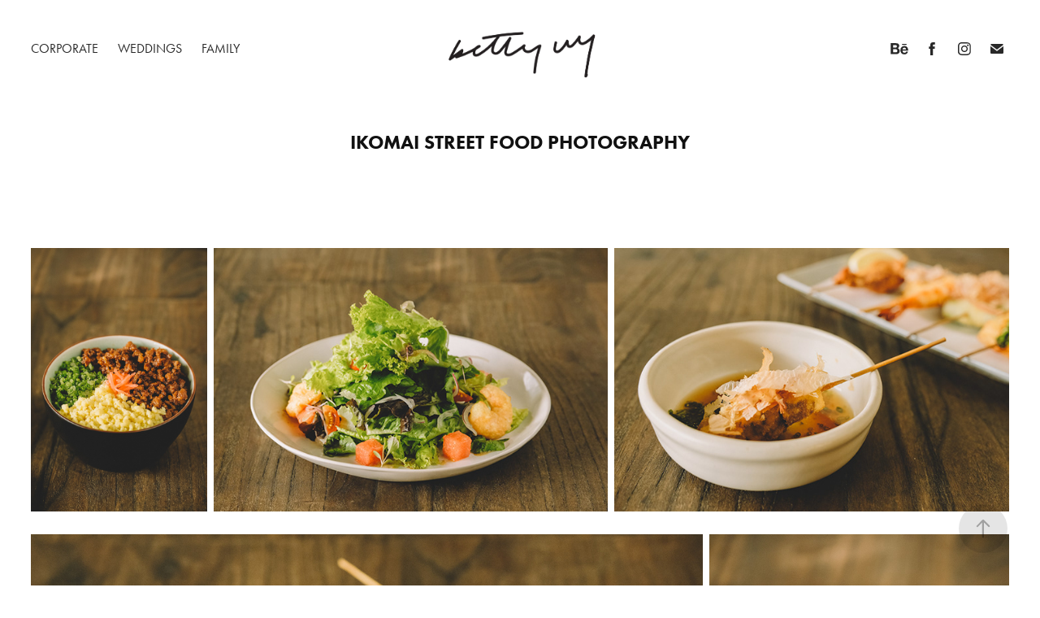

--- FILE ---
content_type: text/html; charset=utf-8
request_url: https://bettyuy.com/ikomai-street-food-photography
body_size: 6524
content:
<!DOCTYPE HTML>
<html lang="en-US">
<head>
  <meta charset="UTF-8" />
  <meta name="viewport" content="width=device-width, initial-scale=1" />
      <meta name="keywords"  content="Betty Uy,Betty Uy Lifestyle,Product Photographer,Fashion Photographer,Food photographer,Events photographer,lifestyle photographer,Studio Air Mammoth,Creative Studio,Wedding Photographer,baby photographer,food photographer,studio photographer,chinese photographer,mandarin speaking photographer,hokkien speaking photographer,tinghun photographer,event photographer,corporate photographer,product photographer,manila photographer,asics philippines,uniqlo philippines,plains and prints" />
      <meta name="description"  content="Lifestyle Photography" />
      <meta name="twitter:card"  content="summary_large_image" />
      <meta name="twitter:site"  content="@AdobePortfolio" />
      <meta  property="og:title" content="Betty Uy - Ikomai Street Food Photography" />
      <meta  property="og:description" content="Lifestyle Photography" />
      <meta  property="og:image" content="https://cdn.myportfolio.com/e77334b7-799e-4a02-acf5-41fcf889c059/e4a2ff00-9a69-4606-84e5-bc580983cd6d_rw_600.jpg?h=cbd47562e6a3587fa1cb0c98452eebbb" />
      <link rel="icon" href="[data-uri]"  />
      <link rel="stylesheet" href="/dist/css/main.css" type="text/css" />
      <link rel="stylesheet" href="https://cdn.myportfolio.com/e77334b7-799e-4a02-acf5-41fcf889c059/019c73b9c451b53e68d666698f05874c1768477098.css?h=b2994505677120addb606934ddbfe910" type="text/css" />
    <link rel="canonical" href="https://bettyuy.com/ikomai-street-food-photography" />
      <title>Betty Uy - Ikomai Street Food Photography</title>
    <script type="text/javascript" src="//use.typekit.net/ik/-y2QY_ekv6OsVgWG6WSq9Ao4Cgy1xdJbJvPWkIHzLN9fe8GJGLGmIKvDFQqawQFLwQSX5e9DjQJtjDjuFAIUZesK5QMkZRJkF28K5e9uwDFqZAIoFAFyFsGMJ6scieonH6qJyB9bMg6IJMI7fbKgmsMMeMS6MZMgo7KDzbj.js?cb=8dae7d4d979f383d5ca1dd118e49b6878a07c580" async onload="
    try {
      window.Typekit.load();
    } catch (e) {
      console.warn('Typekit not loaded.');
    }
    "></script>
</head>
  <body class="transition-enabled">  <div class='page-background-video page-background-video-with-panel'>
  </div>
  <div class="js-responsive-nav">
    <div class="responsive-nav has-social">
      <div class="close-responsive-click-area js-close-responsive-nav">
        <div class="close-responsive-button"></div>
      </div>
          <nav class="nav-container" data-hover-hint="nav" data-hover-hint-placement="bottom-start">
                <div class="gallery-title"><a href="/corporate" >Corporate</a></div>
                <div class="gallery-title"><a href="/weddings" >Weddings</a></div>
      <div class="link-title">
        <a href="https://www.yourelephantstories.com/" target="_blank">Family</a>
      </div>
          </nav>
        <div class="social pf-nav-social" data-context="theme.nav" data-hover-hint="navSocialIcons" data-hover-hint-placement="bottom-start">
          <ul>
                  <li>
                    <a href="https://www.behance.net/thisisbetty" target="_blank">
                      <svg id="Layer_1" data-name="Layer 1" xmlns="http://www.w3.org/2000/svg" viewBox="0 0 30 24" class="icon"><path id="path-1" d="M18.83,14.38a2.78,2.78,0,0,0,.65,1.9,2.31,2.31,0,0,0,1.7.59,2.31,2.31,0,0,0,1.38-.41,1.79,1.79,0,0,0,.71-0.87h2.31a4.48,4.48,0,0,1-1.71,2.53,5,5,0,0,1-2.78.76,5.53,5.53,0,0,1-2-.37,4.34,4.34,0,0,1-1.55-1,4.77,4.77,0,0,1-1-1.63,6.29,6.29,0,0,1,0-4.13,4.83,4.83,0,0,1,1-1.64A4.64,4.64,0,0,1,19.09,9a4.86,4.86,0,0,1,2-.4A4.5,4.5,0,0,1,23.21,9a4.36,4.36,0,0,1,1.5,1.3,5.39,5.39,0,0,1,.84,1.86,7,7,0,0,1,.18,2.18h-6.9Zm3.67-3.24A1.94,1.94,0,0,0,21,10.6a2.26,2.26,0,0,0-1,.22,2,2,0,0,0-.66.54,1.94,1.94,0,0,0-.35.69,3.47,3.47,0,0,0-.12.65h4.29A2.75,2.75,0,0,0,22.5,11.14ZM18.29,6h5.36V7.35H18.29V6ZM13.89,17.7a4.4,4.4,0,0,1-1.51.7,6.44,6.44,0,0,1-1.73.22H4.24V5.12h6.24a7.7,7.7,0,0,1,1.73.17,3.67,3.67,0,0,1,1.33.56,2.6,2.6,0,0,1,.86,1,3.74,3.74,0,0,1,.3,1.58,3,3,0,0,1-.46,1.7,3.33,3.33,0,0,1-1.35,1.12,3.19,3.19,0,0,1,1.82,1.26,3.79,3.79,0,0,1,.59,2.17,3.79,3.79,0,0,1-.39,1.77A3.24,3.24,0,0,1,13.89,17.7ZM11.72,8.19a1.25,1.25,0,0,0-.45-0.47,1.88,1.88,0,0,0-.64-0.24,5.5,5.5,0,0,0-.76-0.05H7.16v3.16h3a2,2,0,0,0,1.28-.38A1.43,1.43,0,0,0,11.89,9,1.73,1.73,0,0,0,11.72,8.19ZM11.84,13a2.39,2.39,0,0,0-1.52-.45H7.16v3.73h3.11a3.61,3.61,0,0,0,.82-0.09A2,2,0,0,0,11.77,16a1.39,1.39,0,0,0,.47-0.54,1.85,1.85,0,0,0,.17-0.88A1.77,1.77,0,0,0,11.84,13Z"/></svg>
                    </a>
                  </li>
                  <li>
                    <a href="https://www.facebook.com/studioairmammoth/" target="_blank">
                      <svg xmlns="http://www.w3.org/2000/svg" xmlns:xlink="http://www.w3.org/1999/xlink" version="1.1" x="0px" y="0px" viewBox="0 0 30 24" xml:space="preserve" class="icon"><path d="M16.21 20h-3.26v-8h-1.63V9.24h1.63V7.59c0-2.25 0.92-3.59 3.53-3.59h2.17v2.76H17.3 c-1.02 0-1.08 0.39-1.08 1.11l0 1.38h2.46L18.38 12h-2.17V20z"/></svg>
                    </a>
                  </li>
                  <li>
                    <a href="https://www.instagram.com/studioairmammoth/" target="_blank">
                      <svg version="1.1" id="Layer_1" xmlns="http://www.w3.org/2000/svg" xmlns:xlink="http://www.w3.org/1999/xlink" viewBox="0 0 30 24" style="enable-background:new 0 0 30 24;" xml:space="preserve" class="icon">
                      <g>
                        <path d="M15,5.4c2.1,0,2.4,0,3.2,0c0.8,0,1.2,0.2,1.5,0.3c0.4,0.1,0.6,0.3,0.9,0.6c0.3,0.3,0.5,0.5,0.6,0.9
                          c0.1,0.3,0.2,0.7,0.3,1.5c0,0.8,0,1.1,0,3.2s0,2.4,0,3.2c0,0.8-0.2,1.2-0.3,1.5c-0.1,0.4-0.3,0.6-0.6,0.9c-0.3,0.3-0.5,0.5-0.9,0.6
                          c-0.3,0.1-0.7,0.2-1.5,0.3c-0.8,0-1.1,0-3.2,0s-2.4,0-3.2,0c-0.8,0-1.2-0.2-1.5-0.3c-0.4-0.1-0.6-0.3-0.9-0.6
                          c-0.3-0.3-0.5-0.5-0.6-0.9c-0.1-0.3-0.2-0.7-0.3-1.5c0-0.8,0-1.1,0-3.2s0-2.4,0-3.2c0-0.8,0.2-1.2,0.3-1.5c0.1-0.4,0.3-0.6,0.6-0.9
                          c0.3-0.3,0.5-0.5,0.9-0.6c0.3-0.1,0.7-0.2,1.5-0.3C12.6,5.4,12.9,5.4,15,5.4 M15,4c-2.2,0-2.4,0-3.3,0c-0.9,0-1.4,0.2-1.9,0.4
                          c-0.5,0.2-1,0.5-1.4,0.9C7.9,5.8,7.6,6.2,7.4,6.8C7.2,7.3,7.1,7.9,7,8.7C7,9.6,7,9.8,7,12s0,2.4,0,3.3c0,0.9,0.2,1.4,0.4,1.9
                          c0.2,0.5,0.5,1,0.9,1.4c0.4,0.4,0.9,0.7,1.4,0.9c0.5,0.2,1.1,0.3,1.9,0.4c0.9,0,1.1,0,3.3,0s2.4,0,3.3,0c0.9,0,1.4-0.2,1.9-0.4
                          c0.5-0.2,1-0.5,1.4-0.9c0.4-0.4,0.7-0.9,0.9-1.4c0.2-0.5,0.3-1.1,0.4-1.9c0-0.9,0-1.1,0-3.3s0-2.4,0-3.3c0-0.9-0.2-1.4-0.4-1.9
                          c-0.2-0.5-0.5-1-0.9-1.4c-0.4-0.4-0.9-0.7-1.4-0.9c-0.5-0.2-1.1-0.3-1.9-0.4C17.4,4,17.2,4,15,4L15,4L15,4z"/>
                        <path d="M15,7.9c-2.3,0-4.1,1.8-4.1,4.1s1.8,4.1,4.1,4.1s4.1-1.8,4.1-4.1S17.3,7.9,15,7.9L15,7.9z M15,14.7c-1.5,0-2.7-1.2-2.7-2.7
                          c0-1.5,1.2-2.7,2.7-2.7s2.7,1.2,2.7,2.7C17.7,13.5,16.5,14.7,15,14.7L15,14.7z"/>
                        <path d="M20.2,7.7c0,0.5-0.4,1-1,1s-1-0.4-1-1s0.4-1,1-1S20.2,7.2,20.2,7.7L20.2,7.7z"/>
                      </g>
                      </svg>
                    </a>
                  </li>
                  <li>
                    <a href="mailto:bettyuyphoto@gmail.com">
                      <svg version="1.1" id="Layer_1" xmlns="http://www.w3.org/2000/svg" xmlns:xlink="http://www.w3.org/1999/xlink" x="0px" y="0px" viewBox="0 0 30 24" style="enable-background:new 0 0 30 24;" xml:space="preserve" class="icon">
                        <g>
                          <path d="M15,13L7.1,7.1c0-0.5,0.4-1,1-1h13.8c0.5,0,1,0.4,1,1L15,13z M15,14.8l7.9-5.9v8.1c0,0.5-0.4,1-1,1H8.1c-0.5,0-1-0.4-1-1 V8.8L15,14.8z"/>
                        </g>
                      </svg>
                    </a>
                  </li>
          </ul>
        </div>
    </div>
  </div>
    <header class="site-header js-site-header " data-context="theme.nav" data-hover-hint="nav" data-hover-hint-placement="top-start">
        <nav class="nav-container" data-hover-hint="nav" data-hover-hint-placement="bottom-start">
                <div class="gallery-title"><a href="/corporate" >Corporate</a></div>
                <div class="gallery-title"><a href="/weddings" >Weddings</a></div>
      <div class="link-title">
        <a href="https://www.yourelephantstories.com/" target="_blank">Family</a>
      </div>
        </nav>
        <div class="logo-wrap" data-context="theme.logo.header" data-hover-hint="logo" data-hover-hint-placement="bottom-start">
          <div class="logo e2e-site-logo-text logo-image  ">
    <a href="/home" class="image-normal image-link">
      <img src="https://cdn.myportfolio.com/e77334b7-799e-4a02-acf5-41fcf889c059/aec17cf2-0d26-4efd-808f-1213de34fa0d_rwc_13x0x1593x613x4096.png?h=0950621a3ecee499e7a8b9627ec20be5" alt="Betty Uy">
    </a>
          </div>
        </div>
        <div class="social pf-nav-social" data-context="theme.nav" data-hover-hint="navSocialIcons" data-hover-hint-placement="bottom-start">
          <ul>
                  <li>
                    <a href="https://www.behance.net/thisisbetty" target="_blank">
                      <svg id="Layer_1" data-name="Layer 1" xmlns="http://www.w3.org/2000/svg" viewBox="0 0 30 24" class="icon"><path id="path-1" d="M18.83,14.38a2.78,2.78,0,0,0,.65,1.9,2.31,2.31,0,0,0,1.7.59,2.31,2.31,0,0,0,1.38-.41,1.79,1.79,0,0,0,.71-0.87h2.31a4.48,4.48,0,0,1-1.71,2.53,5,5,0,0,1-2.78.76,5.53,5.53,0,0,1-2-.37,4.34,4.34,0,0,1-1.55-1,4.77,4.77,0,0,1-1-1.63,6.29,6.29,0,0,1,0-4.13,4.83,4.83,0,0,1,1-1.64A4.64,4.64,0,0,1,19.09,9a4.86,4.86,0,0,1,2-.4A4.5,4.5,0,0,1,23.21,9a4.36,4.36,0,0,1,1.5,1.3,5.39,5.39,0,0,1,.84,1.86,7,7,0,0,1,.18,2.18h-6.9Zm3.67-3.24A1.94,1.94,0,0,0,21,10.6a2.26,2.26,0,0,0-1,.22,2,2,0,0,0-.66.54,1.94,1.94,0,0,0-.35.69,3.47,3.47,0,0,0-.12.65h4.29A2.75,2.75,0,0,0,22.5,11.14ZM18.29,6h5.36V7.35H18.29V6ZM13.89,17.7a4.4,4.4,0,0,1-1.51.7,6.44,6.44,0,0,1-1.73.22H4.24V5.12h6.24a7.7,7.7,0,0,1,1.73.17,3.67,3.67,0,0,1,1.33.56,2.6,2.6,0,0,1,.86,1,3.74,3.74,0,0,1,.3,1.58,3,3,0,0,1-.46,1.7,3.33,3.33,0,0,1-1.35,1.12,3.19,3.19,0,0,1,1.82,1.26,3.79,3.79,0,0,1,.59,2.17,3.79,3.79,0,0,1-.39,1.77A3.24,3.24,0,0,1,13.89,17.7ZM11.72,8.19a1.25,1.25,0,0,0-.45-0.47,1.88,1.88,0,0,0-.64-0.24,5.5,5.5,0,0,0-.76-0.05H7.16v3.16h3a2,2,0,0,0,1.28-.38A1.43,1.43,0,0,0,11.89,9,1.73,1.73,0,0,0,11.72,8.19ZM11.84,13a2.39,2.39,0,0,0-1.52-.45H7.16v3.73h3.11a3.61,3.61,0,0,0,.82-0.09A2,2,0,0,0,11.77,16a1.39,1.39,0,0,0,.47-0.54,1.85,1.85,0,0,0,.17-0.88A1.77,1.77,0,0,0,11.84,13Z"/></svg>
                    </a>
                  </li>
                  <li>
                    <a href="https://www.facebook.com/studioairmammoth/" target="_blank">
                      <svg xmlns="http://www.w3.org/2000/svg" xmlns:xlink="http://www.w3.org/1999/xlink" version="1.1" x="0px" y="0px" viewBox="0 0 30 24" xml:space="preserve" class="icon"><path d="M16.21 20h-3.26v-8h-1.63V9.24h1.63V7.59c0-2.25 0.92-3.59 3.53-3.59h2.17v2.76H17.3 c-1.02 0-1.08 0.39-1.08 1.11l0 1.38h2.46L18.38 12h-2.17V20z"/></svg>
                    </a>
                  </li>
                  <li>
                    <a href="https://www.instagram.com/studioairmammoth/" target="_blank">
                      <svg version="1.1" id="Layer_1" xmlns="http://www.w3.org/2000/svg" xmlns:xlink="http://www.w3.org/1999/xlink" viewBox="0 0 30 24" style="enable-background:new 0 0 30 24;" xml:space="preserve" class="icon">
                      <g>
                        <path d="M15,5.4c2.1,0,2.4,0,3.2,0c0.8,0,1.2,0.2,1.5,0.3c0.4,0.1,0.6,0.3,0.9,0.6c0.3,0.3,0.5,0.5,0.6,0.9
                          c0.1,0.3,0.2,0.7,0.3,1.5c0,0.8,0,1.1,0,3.2s0,2.4,0,3.2c0,0.8-0.2,1.2-0.3,1.5c-0.1,0.4-0.3,0.6-0.6,0.9c-0.3,0.3-0.5,0.5-0.9,0.6
                          c-0.3,0.1-0.7,0.2-1.5,0.3c-0.8,0-1.1,0-3.2,0s-2.4,0-3.2,0c-0.8,0-1.2-0.2-1.5-0.3c-0.4-0.1-0.6-0.3-0.9-0.6
                          c-0.3-0.3-0.5-0.5-0.6-0.9c-0.1-0.3-0.2-0.7-0.3-1.5c0-0.8,0-1.1,0-3.2s0-2.4,0-3.2c0-0.8,0.2-1.2,0.3-1.5c0.1-0.4,0.3-0.6,0.6-0.9
                          c0.3-0.3,0.5-0.5,0.9-0.6c0.3-0.1,0.7-0.2,1.5-0.3C12.6,5.4,12.9,5.4,15,5.4 M15,4c-2.2,0-2.4,0-3.3,0c-0.9,0-1.4,0.2-1.9,0.4
                          c-0.5,0.2-1,0.5-1.4,0.9C7.9,5.8,7.6,6.2,7.4,6.8C7.2,7.3,7.1,7.9,7,8.7C7,9.6,7,9.8,7,12s0,2.4,0,3.3c0,0.9,0.2,1.4,0.4,1.9
                          c0.2,0.5,0.5,1,0.9,1.4c0.4,0.4,0.9,0.7,1.4,0.9c0.5,0.2,1.1,0.3,1.9,0.4c0.9,0,1.1,0,3.3,0s2.4,0,3.3,0c0.9,0,1.4-0.2,1.9-0.4
                          c0.5-0.2,1-0.5,1.4-0.9c0.4-0.4,0.7-0.9,0.9-1.4c0.2-0.5,0.3-1.1,0.4-1.9c0-0.9,0-1.1,0-3.3s0-2.4,0-3.3c0-0.9-0.2-1.4-0.4-1.9
                          c-0.2-0.5-0.5-1-0.9-1.4c-0.4-0.4-0.9-0.7-1.4-0.9c-0.5-0.2-1.1-0.3-1.9-0.4C17.4,4,17.2,4,15,4L15,4L15,4z"/>
                        <path d="M15,7.9c-2.3,0-4.1,1.8-4.1,4.1s1.8,4.1,4.1,4.1s4.1-1.8,4.1-4.1S17.3,7.9,15,7.9L15,7.9z M15,14.7c-1.5,0-2.7-1.2-2.7-2.7
                          c0-1.5,1.2-2.7,2.7-2.7s2.7,1.2,2.7,2.7C17.7,13.5,16.5,14.7,15,14.7L15,14.7z"/>
                        <path d="M20.2,7.7c0,0.5-0.4,1-1,1s-1-0.4-1-1s0.4-1,1-1S20.2,7.2,20.2,7.7L20.2,7.7z"/>
                      </g>
                      </svg>
                    </a>
                  </li>
                  <li>
                    <a href="mailto:bettyuyphoto@gmail.com">
                      <svg version="1.1" id="Layer_1" xmlns="http://www.w3.org/2000/svg" xmlns:xlink="http://www.w3.org/1999/xlink" x="0px" y="0px" viewBox="0 0 30 24" style="enable-background:new 0 0 30 24;" xml:space="preserve" class="icon">
                        <g>
                          <path d="M15,13L7.1,7.1c0-0.5,0.4-1,1-1h13.8c0.5,0,1,0.4,1,1L15,13z M15,14.8l7.9-5.9v8.1c0,0.5-0.4,1-1,1H8.1c-0.5,0-1-0.4-1-1 V8.8L15,14.8z"/>
                        </g>
                      </svg>
                    </a>
                  </li>
          </ul>
        </div>
        <div class="hamburger-click-area js-hamburger">
          <div class="hamburger">
            <i></i>
            <i></i>
            <i></i>
          </div>
        </div>
    </header>
    <div class="header-placeholder"></div>
  <div class="site-wrap cfix js-site-wrap">
    <div class="site-container">
      <div class="site-content e2e-site-content">
        <main>
  <div class="page-container" data-context="page.page.container" data-hover-hint="pageContainer">
    <section class="page standard-modules">
        <header class="page-header content" data-context="pages" data-identity="id:p6502c2a301c0895ad6c93f29c4fc1d000c0a66cada17d5aef47b4" data-hover-hint="pageHeader" data-hover-hint-id="p6502c2a301c0895ad6c93f29c4fc1d000c0a66cada17d5aef47b4">
            <h1 class="title preserve-whitespace e2e-site-logo-text">Ikomai Street Food Photography</h1>
            <p class="description"></p>
        </header>
      <div class="page-content js-page-content" data-context="pages" data-identity="id:p6502c2a301c0895ad6c93f29c4fc1d000c0a66cada17d5aef47b4">
        <div id="project-canvas" class="js-project-modules modules content">
          <div id="project-modules">
              
              
              
              
              
              
              
              <div class="project-module module media_collection project-module-media_collection" data-id="m6502c2a2c33f692df8e0946319f9ae3623dcbb36846b99cd1a18a"  style="padding-top: px;
padding-bottom: px;
">
  <div class="grid--main js-grid-main" data-grid-max-images="
  ">
    <div class="grid__item-container js-grid-item-container" data-flex-grow="173.66037735849" style="width:173.66037735849px; flex-grow:173.66037735849;" data-width="1920" data-height="2874">
      <script type="text/html" class="js-lightbox-slide-content">
        <div class="grid__image-wrapper">
          <img src="https://cdn.myportfolio.com/e77334b7-799e-4a02-acf5-41fcf889c059/e4a2ff00-9a69-4606-84e5-bc580983cd6d_rw_1920.jpg?h=d572da91c371cc1a093a4544067ed063" srcset="https://cdn.myportfolio.com/e77334b7-799e-4a02-acf5-41fcf889c059/e4a2ff00-9a69-4606-84e5-bc580983cd6d_rw_600.jpg?h=cbd47562e6a3587fa1cb0c98452eebbb 600w,https://cdn.myportfolio.com/e77334b7-799e-4a02-acf5-41fcf889c059/e4a2ff00-9a69-4606-84e5-bc580983cd6d_rw_1200.jpg?h=9c11b307359b6833d53c30f74d062c59 1200w,https://cdn.myportfolio.com/e77334b7-799e-4a02-acf5-41fcf889c059/e4a2ff00-9a69-4606-84e5-bc580983cd6d_rw_1920.jpg?h=d572da91c371cc1a093a4544067ed063 1920w,"  sizes="(max-width: 1920px) 100vw, 1920px">
        <div>
      </script>
      <img
        class="grid__item-image js-grid__item-image grid__item-image-lazy js-lazy"
        src="[data-uri]"
        
        data-src="https://cdn.myportfolio.com/e77334b7-799e-4a02-acf5-41fcf889c059/e4a2ff00-9a69-4606-84e5-bc580983cd6d_rw_1920.jpg?h=d572da91c371cc1a093a4544067ed063"
        data-srcset="https://cdn.myportfolio.com/e77334b7-799e-4a02-acf5-41fcf889c059/e4a2ff00-9a69-4606-84e5-bc580983cd6d_rw_600.jpg?h=cbd47562e6a3587fa1cb0c98452eebbb 600w,https://cdn.myportfolio.com/e77334b7-799e-4a02-acf5-41fcf889c059/e4a2ff00-9a69-4606-84e5-bc580983cd6d_rw_1200.jpg?h=9c11b307359b6833d53c30f74d062c59 1200w,https://cdn.myportfolio.com/e77334b7-799e-4a02-acf5-41fcf889c059/e4a2ff00-9a69-4606-84e5-bc580983cd6d_rw_1920.jpg?h=d572da91c371cc1a093a4544067ed063 1920w,"
      >
      <span class="grid__item-filler" style="padding-bottom:149.71751412429%;"></span>
    </div>
    <div class="grid__item-container js-grid-item-container" data-flex-grow="389.26553672316" style="width:389.26553672316px; flex-grow:389.26553672316;" data-width="3840" data-height="2564">
      <script type="text/html" class="js-lightbox-slide-content">
        <div class="grid__image-wrapper">
          <img src="https://cdn.myportfolio.com/e77334b7-799e-4a02-acf5-41fcf889c059/c1e445b2-e8f7-4a0e-bc8f-4bcb77410441_rw_3840.jpg?h=2fb946d647ff22a086e301862884f96f" srcset="https://cdn.myportfolio.com/e77334b7-799e-4a02-acf5-41fcf889c059/c1e445b2-e8f7-4a0e-bc8f-4bcb77410441_rw_600.jpg?h=f2a1de054be1cc1ec4cb00ba5ba2f207 600w,https://cdn.myportfolio.com/e77334b7-799e-4a02-acf5-41fcf889c059/c1e445b2-e8f7-4a0e-bc8f-4bcb77410441_rw_1200.jpg?h=d07c90a566559777f0fb8a70a4db9d3b 1200w,https://cdn.myportfolio.com/e77334b7-799e-4a02-acf5-41fcf889c059/c1e445b2-e8f7-4a0e-bc8f-4bcb77410441_rw_1920.jpg?h=5cfffeb66a3437489742d0e758986adb 1920w,https://cdn.myportfolio.com/e77334b7-799e-4a02-acf5-41fcf889c059/c1e445b2-e8f7-4a0e-bc8f-4bcb77410441_rw_3840.jpg?h=2fb946d647ff22a086e301862884f96f 3840w,"  sizes="(max-width: 3840px) 100vw, 3840px">
        <div>
      </script>
      <img
        class="grid__item-image js-grid__item-image grid__item-image-lazy js-lazy"
        src="[data-uri]"
        
        data-src="https://cdn.myportfolio.com/e77334b7-799e-4a02-acf5-41fcf889c059/c1e445b2-e8f7-4a0e-bc8f-4bcb77410441_rw_3840.jpg?h=2fb946d647ff22a086e301862884f96f"
        data-srcset="https://cdn.myportfolio.com/e77334b7-799e-4a02-acf5-41fcf889c059/c1e445b2-e8f7-4a0e-bc8f-4bcb77410441_rw_600.jpg?h=f2a1de054be1cc1ec4cb00ba5ba2f207 600w,https://cdn.myportfolio.com/e77334b7-799e-4a02-acf5-41fcf889c059/c1e445b2-e8f7-4a0e-bc8f-4bcb77410441_rw_1200.jpg?h=d07c90a566559777f0fb8a70a4db9d3b 1200w,https://cdn.myportfolio.com/e77334b7-799e-4a02-acf5-41fcf889c059/c1e445b2-e8f7-4a0e-bc8f-4bcb77410441_rw_1920.jpg?h=5cfffeb66a3437489742d0e758986adb 1920w,https://cdn.myportfolio.com/e77334b7-799e-4a02-acf5-41fcf889c059/c1e445b2-e8f7-4a0e-bc8f-4bcb77410441_rw_3840.jpg?h=2fb946d647ff22a086e301862884f96f 3840w,"
      >
      <span class="grid__item-filler" style="padding-bottom:66.792452830189%;"></span>
    </div>
    <div class="grid__item-container js-grid-item-container" data-flex-grow="389.26553672316" style="width:389.26553672316px; flex-grow:389.26553672316;" data-width="3840" data-height="2564">
      <script type="text/html" class="js-lightbox-slide-content">
        <div class="grid__image-wrapper">
          <img src="https://cdn.myportfolio.com/e77334b7-799e-4a02-acf5-41fcf889c059/6a544afb-61d5-4e5e-a41e-5d2d53be554f_rw_3840.jpg?h=bb23081c2b94198bd6d2dd3dda2bf853" srcset="https://cdn.myportfolio.com/e77334b7-799e-4a02-acf5-41fcf889c059/6a544afb-61d5-4e5e-a41e-5d2d53be554f_rw_600.jpg?h=eaeff514ba64df9d46ae57ef3bfa9835 600w,https://cdn.myportfolio.com/e77334b7-799e-4a02-acf5-41fcf889c059/6a544afb-61d5-4e5e-a41e-5d2d53be554f_rw_1200.jpg?h=6b48b78c1073b685b3e029774e9d284d 1200w,https://cdn.myportfolio.com/e77334b7-799e-4a02-acf5-41fcf889c059/6a544afb-61d5-4e5e-a41e-5d2d53be554f_rw_1920.jpg?h=ca9336e6dc0e7b26316d72afc276905d 1920w,https://cdn.myportfolio.com/e77334b7-799e-4a02-acf5-41fcf889c059/6a544afb-61d5-4e5e-a41e-5d2d53be554f_rw_3840.jpg?h=bb23081c2b94198bd6d2dd3dda2bf853 3840w,"  sizes="(max-width: 3840px) 100vw, 3840px">
        <div>
      </script>
      <img
        class="grid__item-image js-grid__item-image grid__item-image-lazy js-lazy"
        src="[data-uri]"
        
        data-src="https://cdn.myportfolio.com/e77334b7-799e-4a02-acf5-41fcf889c059/6a544afb-61d5-4e5e-a41e-5d2d53be554f_rw_3840.jpg?h=bb23081c2b94198bd6d2dd3dda2bf853"
        data-srcset="https://cdn.myportfolio.com/e77334b7-799e-4a02-acf5-41fcf889c059/6a544afb-61d5-4e5e-a41e-5d2d53be554f_rw_600.jpg?h=eaeff514ba64df9d46ae57ef3bfa9835 600w,https://cdn.myportfolio.com/e77334b7-799e-4a02-acf5-41fcf889c059/6a544afb-61d5-4e5e-a41e-5d2d53be554f_rw_1200.jpg?h=6b48b78c1073b685b3e029774e9d284d 1200w,https://cdn.myportfolio.com/e77334b7-799e-4a02-acf5-41fcf889c059/6a544afb-61d5-4e5e-a41e-5d2d53be554f_rw_1920.jpg?h=ca9336e6dc0e7b26316d72afc276905d 1920w,https://cdn.myportfolio.com/e77334b7-799e-4a02-acf5-41fcf889c059/6a544afb-61d5-4e5e-a41e-5d2d53be554f_rw_3840.jpg?h=bb23081c2b94198bd6d2dd3dda2bf853 3840w,"
      >
      <span class="grid__item-filler" style="padding-bottom:66.792452830189%;"></span>
    </div>
    <div class="js-grid-spacer"></div>
  </div>
</div>

              
              
              
              
              
              
              
              
              
              <div class="project-module module media_collection project-module-media_collection" data-id="m6502c2a2d294c384b8eadd67c6fd4457a61400c5ab04437020dda"  style="padding-top: px;
padding-bottom: px;
">
  <div class="grid--main js-grid-main" data-grid-max-images="
  ">
    <div class="grid__item-container js-grid-item-container" data-flex-grow="389.26553672316" style="width:389.26553672316px; flex-grow:389.26553672316;" data-width="3840" data-height="2564">
      <script type="text/html" class="js-lightbox-slide-content">
        <div class="grid__image-wrapper">
          <img src="https://cdn.myportfolio.com/e77334b7-799e-4a02-acf5-41fcf889c059/6e499a0a-9458-47a9-aac1-3e64b242626c_rw_3840.jpg?h=843edc4ec4270aa27a0d70c7c899062f" srcset="https://cdn.myportfolio.com/e77334b7-799e-4a02-acf5-41fcf889c059/6e499a0a-9458-47a9-aac1-3e64b242626c_rw_600.jpg?h=5e3ad4ce98077c5142f6873d95ba678f 600w,https://cdn.myportfolio.com/e77334b7-799e-4a02-acf5-41fcf889c059/6e499a0a-9458-47a9-aac1-3e64b242626c_rw_1200.jpg?h=5e3f8b24c0299c19748d44dd7c39073f 1200w,https://cdn.myportfolio.com/e77334b7-799e-4a02-acf5-41fcf889c059/6e499a0a-9458-47a9-aac1-3e64b242626c_rw_1920.jpg?h=a8dfa122e21629f8c9cb68c3a389c29b 1920w,https://cdn.myportfolio.com/e77334b7-799e-4a02-acf5-41fcf889c059/6e499a0a-9458-47a9-aac1-3e64b242626c_rw_3840.jpg?h=843edc4ec4270aa27a0d70c7c899062f 3840w,"  sizes="(max-width: 3840px) 100vw, 3840px">
        <div>
      </script>
      <img
        class="grid__item-image js-grid__item-image grid__item-image-lazy js-lazy"
        src="[data-uri]"
        
        data-src="https://cdn.myportfolio.com/e77334b7-799e-4a02-acf5-41fcf889c059/6e499a0a-9458-47a9-aac1-3e64b242626c_rw_3840.jpg?h=843edc4ec4270aa27a0d70c7c899062f"
        data-srcset="https://cdn.myportfolio.com/e77334b7-799e-4a02-acf5-41fcf889c059/6e499a0a-9458-47a9-aac1-3e64b242626c_rw_600.jpg?h=5e3ad4ce98077c5142f6873d95ba678f 600w,https://cdn.myportfolio.com/e77334b7-799e-4a02-acf5-41fcf889c059/6e499a0a-9458-47a9-aac1-3e64b242626c_rw_1200.jpg?h=5e3f8b24c0299c19748d44dd7c39073f 1200w,https://cdn.myportfolio.com/e77334b7-799e-4a02-acf5-41fcf889c059/6e499a0a-9458-47a9-aac1-3e64b242626c_rw_1920.jpg?h=a8dfa122e21629f8c9cb68c3a389c29b 1920w,https://cdn.myportfolio.com/e77334b7-799e-4a02-acf5-41fcf889c059/6e499a0a-9458-47a9-aac1-3e64b242626c_rw_3840.jpg?h=843edc4ec4270aa27a0d70c7c899062f 3840w,"
      >
      <span class="grid__item-filler" style="padding-bottom:66.792452830189%;"></span>
    </div>
    <div class="grid__item-container js-grid-item-container" data-flex-grow="173.66037735849" style="width:173.66037735849px; flex-grow:173.66037735849;" data-width="1920" data-height="2874">
      <script type="text/html" class="js-lightbox-slide-content">
        <div class="grid__image-wrapper">
          <img src="https://cdn.myportfolio.com/e77334b7-799e-4a02-acf5-41fcf889c059/be0e8385-62d2-4611-b476-c36c66a7afed_rw_1920.jpg?h=a692656f5a5b0e6de0f6019e0dcd7ac9" srcset="https://cdn.myportfolio.com/e77334b7-799e-4a02-acf5-41fcf889c059/be0e8385-62d2-4611-b476-c36c66a7afed_rw_600.jpg?h=786789f99e5327f934b759efa266eaf4 600w,https://cdn.myportfolio.com/e77334b7-799e-4a02-acf5-41fcf889c059/be0e8385-62d2-4611-b476-c36c66a7afed_rw_1200.jpg?h=6681166c1dd16d4cd98bbf1b198538c6 1200w,https://cdn.myportfolio.com/e77334b7-799e-4a02-acf5-41fcf889c059/be0e8385-62d2-4611-b476-c36c66a7afed_rw_1920.jpg?h=a692656f5a5b0e6de0f6019e0dcd7ac9 1920w,"  sizes="(max-width: 1920px) 100vw, 1920px">
        <div>
      </script>
      <img
        class="grid__item-image js-grid__item-image grid__item-image-lazy js-lazy"
        src="[data-uri]"
        
        data-src="https://cdn.myportfolio.com/e77334b7-799e-4a02-acf5-41fcf889c059/be0e8385-62d2-4611-b476-c36c66a7afed_rw_1920.jpg?h=a692656f5a5b0e6de0f6019e0dcd7ac9"
        data-srcset="https://cdn.myportfolio.com/e77334b7-799e-4a02-acf5-41fcf889c059/be0e8385-62d2-4611-b476-c36c66a7afed_rw_600.jpg?h=786789f99e5327f934b759efa266eaf4 600w,https://cdn.myportfolio.com/e77334b7-799e-4a02-acf5-41fcf889c059/be0e8385-62d2-4611-b476-c36c66a7afed_rw_1200.jpg?h=6681166c1dd16d4cd98bbf1b198538c6 1200w,https://cdn.myportfolio.com/e77334b7-799e-4a02-acf5-41fcf889c059/be0e8385-62d2-4611-b476-c36c66a7afed_rw_1920.jpg?h=a692656f5a5b0e6de0f6019e0dcd7ac9 1920w,"
      >
      <span class="grid__item-filler" style="padding-bottom:149.71751412429%;"></span>
    </div>
    <div class="js-grid-spacer"></div>
  </div>
</div>

              
              
              
              
              
              
              
              
              
              <div class="project-module module media_collection project-module-media_collection" data-id="m6502c2a2dc8b7767987c82d8707b9e6ac60668fb1424dd0b20b3d"  style="padding-top: px;
padding-bottom: px;
">
  <div class="grid--main js-grid-main" data-grid-max-images="
  ">
    <div class="grid__item-container js-grid-item-container" data-flex-grow="173.66037735849" style="width:173.66037735849px; flex-grow:173.66037735849;" data-width="1920" data-height="2874">
      <script type="text/html" class="js-lightbox-slide-content">
        <div class="grid__image-wrapper">
          <img src="https://cdn.myportfolio.com/e77334b7-799e-4a02-acf5-41fcf889c059/80b17e3d-bb41-4455-92f1-618d10b6b71b_rw_1920.jpg?h=8f96c29b5f52935b04a5d944326e1cb5" srcset="https://cdn.myportfolio.com/e77334b7-799e-4a02-acf5-41fcf889c059/80b17e3d-bb41-4455-92f1-618d10b6b71b_rw_600.jpg?h=df7e7638542b49925e9a72f4aab1da2b 600w,https://cdn.myportfolio.com/e77334b7-799e-4a02-acf5-41fcf889c059/80b17e3d-bb41-4455-92f1-618d10b6b71b_rw_1200.jpg?h=2e4f6b7022aec1653b42dd6d26375a9c 1200w,https://cdn.myportfolio.com/e77334b7-799e-4a02-acf5-41fcf889c059/80b17e3d-bb41-4455-92f1-618d10b6b71b_rw_1920.jpg?h=8f96c29b5f52935b04a5d944326e1cb5 1920w,"  sizes="(max-width: 1920px) 100vw, 1920px">
        <div>
      </script>
      <img
        class="grid__item-image js-grid__item-image grid__item-image-lazy js-lazy"
        src="[data-uri]"
        
        data-src="https://cdn.myportfolio.com/e77334b7-799e-4a02-acf5-41fcf889c059/80b17e3d-bb41-4455-92f1-618d10b6b71b_rw_1920.jpg?h=8f96c29b5f52935b04a5d944326e1cb5"
        data-srcset="https://cdn.myportfolio.com/e77334b7-799e-4a02-acf5-41fcf889c059/80b17e3d-bb41-4455-92f1-618d10b6b71b_rw_600.jpg?h=df7e7638542b49925e9a72f4aab1da2b 600w,https://cdn.myportfolio.com/e77334b7-799e-4a02-acf5-41fcf889c059/80b17e3d-bb41-4455-92f1-618d10b6b71b_rw_1200.jpg?h=2e4f6b7022aec1653b42dd6d26375a9c 1200w,https://cdn.myportfolio.com/e77334b7-799e-4a02-acf5-41fcf889c059/80b17e3d-bb41-4455-92f1-618d10b6b71b_rw_1920.jpg?h=8f96c29b5f52935b04a5d944326e1cb5 1920w,"
      >
      <span class="grid__item-filler" style="padding-bottom:149.71751412429%;"></span>
    </div>
    <div class="grid__item-container js-grid-item-container" data-flex-grow="389.26553672316" style="width:389.26553672316px; flex-grow:389.26553672316;" data-width="3840" data-height="2564">
      <script type="text/html" class="js-lightbox-slide-content">
        <div class="grid__image-wrapper">
          <img src="https://cdn.myportfolio.com/e77334b7-799e-4a02-acf5-41fcf889c059/27005ffc-4502-438f-bced-4ef310068cdd_rw_3840.jpg?h=9f23e704678994af28fefb96239f9043" srcset="https://cdn.myportfolio.com/e77334b7-799e-4a02-acf5-41fcf889c059/27005ffc-4502-438f-bced-4ef310068cdd_rw_600.jpg?h=333a6c94d74de809186539e97ceea2c5 600w,https://cdn.myportfolio.com/e77334b7-799e-4a02-acf5-41fcf889c059/27005ffc-4502-438f-bced-4ef310068cdd_rw_1200.jpg?h=6f83d7549b76bf118aa46d1d24837b28 1200w,https://cdn.myportfolio.com/e77334b7-799e-4a02-acf5-41fcf889c059/27005ffc-4502-438f-bced-4ef310068cdd_rw_1920.jpg?h=7d261f150b47aae51a1c94e24b30b902 1920w,https://cdn.myportfolio.com/e77334b7-799e-4a02-acf5-41fcf889c059/27005ffc-4502-438f-bced-4ef310068cdd_rw_3840.jpg?h=9f23e704678994af28fefb96239f9043 3840w,"  sizes="(max-width: 3840px) 100vw, 3840px">
        <div>
      </script>
      <img
        class="grid__item-image js-grid__item-image grid__item-image-lazy js-lazy"
        src="[data-uri]"
        
        data-src="https://cdn.myportfolio.com/e77334b7-799e-4a02-acf5-41fcf889c059/27005ffc-4502-438f-bced-4ef310068cdd_rw_3840.jpg?h=9f23e704678994af28fefb96239f9043"
        data-srcset="https://cdn.myportfolio.com/e77334b7-799e-4a02-acf5-41fcf889c059/27005ffc-4502-438f-bced-4ef310068cdd_rw_600.jpg?h=333a6c94d74de809186539e97ceea2c5 600w,https://cdn.myportfolio.com/e77334b7-799e-4a02-acf5-41fcf889c059/27005ffc-4502-438f-bced-4ef310068cdd_rw_1200.jpg?h=6f83d7549b76bf118aa46d1d24837b28 1200w,https://cdn.myportfolio.com/e77334b7-799e-4a02-acf5-41fcf889c059/27005ffc-4502-438f-bced-4ef310068cdd_rw_1920.jpg?h=7d261f150b47aae51a1c94e24b30b902 1920w,https://cdn.myportfolio.com/e77334b7-799e-4a02-acf5-41fcf889c059/27005ffc-4502-438f-bced-4ef310068cdd_rw_3840.jpg?h=9f23e704678994af28fefb96239f9043 3840w,"
      >
      <span class="grid__item-filler" style="padding-bottom:66.792452830189%;"></span>
    </div>
    <div class="js-grid-spacer"></div>
  </div>
</div>

              
              
              
              
              
              
              
              
              
              <div class="project-module module media_collection project-module-media_collection" data-id="m6502c2a2e69629203ea53b1d1afe078dcc97f3aacb1c079e1ca80"  style="padding-top: px;
padding-bottom: px;
">
  <div class="grid--main js-grid-main" data-grid-max-images="
  ">
    <div class="grid__item-container js-grid-item-container" data-flex-grow="389.26494345719" style="width:389.26494345719px; flex-grow:389.26494345719;" data-width="1920" data-height="1282">
      <script type="text/html" class="js-lightbox-slide-content">
        <div class="grid__image-wrapper">
          <img src="https://cdn.myportfolio.com/e77334b7-799e-4a02-acf5-41fcf889c059/f7b23c84-3849-46c6-b96b-90dd1568431f_rw_1920.jpg?h=7023860597c1d5076f2ffba38cc268ee" srcset="https://cdn.myportfolio.com/e77334b7-799e-4a02-acf5-41fcf889c059/f7b23c84-3849-46c6-b96b-90dd1568431f_rw_600.jpg?h=75161573c178dded964ef408a0ad77be 600w,https://cdn.myportfolio.com/e77334b7-799e-4a02-acf5-41fcf889c059/f7b23c84-3849-46c6-b96b-90dd1568431f_rw_1200.jpg?h=8d6f010a7702ab9fc1ea7371405fbd21 1200w,https://cdn.myportfolio.com/e77334b7-799e-4a02-acf5-41fcf889c059/f7b23c84-3849-46c6-b96b-90dd1568431f_rw_1920.jpg?h=7023860597c1d5076f2ffba38cc268ee 1920w,"  sizes="(max-width: 1920px) 100vw, 1920px">
        <div>
      </script>
      <img
        class="grid__item-image js-grid__item-image grid__item-image-lazy js-lazy"
        src="[data-uri]"
        
        data-src="https://cdn.myportfolio.com/e77334b7-799e-4a02-acf5-41fcf889c059/f7b23c84-3849-46c6-b96b-90dd1568431f_rw_1920.jpg?h=7023860597c1d5076f2ffba38cc268ee"
        data-srcset="https://cdn.myportfolio.com/e77334b7-799e-4a02-acf5-41fcf889c059/f7b23c84-3849-46c6-b96b-90dd1568431f_rw_600.jpg?h=75161573c178dded964ef408a0ad77be 600w,https://cdn.myportfolio.com/e77334b7-799e-4a02-acf5-41fcf889c059/f7b23c84-3849-46c6-b96b-90dd1568431f_rw_1200.jpg?h=8d6f010a7702ab9fc1ea7371405fbd21 1200w,https://cdn.myportfolio.com/e77334b7-799e-4a02-acf5-41fcf889c059/f7b23c84-3849-46c6-b96b-90dd1568431f_rw_1920.jpg?h=7023860597c1d5076f2ffba38cc268ee 1920w,"
      >
      <span class="grid__item-filler" style="padding-bottom:66.792554626383%;"></span>
    </div>
    <div class="grid__item-container js-grid-item-container" data-flex-grow="389.22445935869" style="width:389.22445935869px; flex-grow:389.22445935869;" data-width="3840" data-height="2565">
      <script type="text/html" class="js-lightbox-slide-content">
        <div class="grid__image-wrapper">
          <img src="https://cdn.myportfolio.com/e77334b7-799e-4a02-acf5-41fcf889c059/c1554998-f8a4-437c-ba13-55293477cdc1_rw_3840.jpg?h=414d244264bee987145df949e2d94976" srcset="https://cdn.myportfolio.com/e77334b7-799e-4a02-acf5-41fcf889c059/c1554998-f8a4-437c-ba13-55293477cdc1_rw_600.jpg?h=edb5975453e7e8979b4edeaa98c61ec8 600w,https://cdn.myportfolio.com/e77334b7-799e-4a02-acf5-41fcf889c059/c1554998-f8a4-437c-ba13-55293477cdc1_rw_1200.jpg?h=3cee84567fcaa832ecfe7be1c9573eff 1200w,https://cdn.myportfolio.com/e77334b7-799e-4a02-acf5-41fcf889c059/c1554998-f8a4-437c-ba13-55293477cdc1_rw_1920.jpg?h=a8d3d03f8eb0d9de3a2af46fee3ea4a0 1920w,https://cdn.myportfolio.com/e77334b7-799e-4a02-acf5-41fcf889c059/c1554998-f8a4-437c-ba13-55293477cdc1_rw_3840.jpg?h=414d244264bee987145df949e2d94976 3840w,"  sizes="(max-width: 3840px) 100vw, 3840px">
        <div>
      </script>
      <img
        class="grid__item-image js-grid__item-image grid__item-image-lazy js-lazy"
        src="[data-uri]"
        
        data-src="https://cdn.myportfolio.com/e77334b7-799e-4a02-acf5-41fcf889c059/c1554998-f8a4-437c-ba13-55293477cdc1_rw_3840.jpg?h=414d244264bee987145df949e2d94976"
        data-srcset="https://cdn.myportfolio.com/e77334b7-799e-4a02-acf5-41fcf889c059/c1554998-f8a4-437c-ba13-55293477cdc1_rw_600.jpg?h=edb5975453e7e8979b4edeaa98c61ec8 600w,https://cdn.myportfolio.com/e77334b7-799e-4a02-acf5-41fcf889c059/c1554998-f8a4-437c-ba13-55293477cdc1_rw_1200.jpg?h=3cee84567fcaa832ecfe7be1c9573eff 1200w,https://cdn.myportfolio.com/e77334b7-799e-4a02-acf5-41fcf889c059/c1554998-f8a4-437c-ba13-55293477cdc1_rw_1920.jpg?h=a8d3d03f8eb0d9de3a2af46fee3ea4a0 1920w,https://cdn.myportfolio.com/e77334b7-799e-4a02-acf5-41fcf889c059/c1554998-f8a4-437c-ba13-55293477cdc1_rw_3840.jpg?h=414d244264bee987145df949e2d94976 3840w,"
      >
      <span class="grid__item-filler" style="padding-bottom:66.799501867995%;"></span>
    </div>
    <div class="js-grid-spacer"></div>
  </div>
</div>

              
              
              
              
              
              
              
              
              
              <div class="project-module module media_collection project-module-media_collection" data-id="m6502c2a2f0f2569cdcd6444a908e02e31fcf31766de3d1b428a45"  style="padding-top: px;
padding-bottom: px;
">
  <div class="grid--main js-grid-main" data-grid-max-images="
  ">
    <div class="grid__item-container js-grid-item-container" data-flex-grow="389.26553672316" style="width:389.26553672316px; flex-grow:389.26553672316;" data-width="3840" data-height="2564">
      <script type="text/html" class="js-lightbox-slide-content">
        <div class="grid__image-wrapper">
          <img src="https://cdn.myportfolio.com/e77334b7-799e-4a02-acf5-41fcf889c059/9d92a018-fb46-458c-832f-6c728fe19f41_rw_3840.jpg?h=6f611a5e5d375dc25b9cfedaedd06b00" srcset="https://cdn.myportfolio.com/e77334b7-799e-4a02-acf5-41fcf889c059/9d92a018-fb46-458c-832f-6c728fe19f41_rw_600.jpg?h=368c314271b26dc75405b5030f24a7f6 600w,https://cdn.myportfolio.com/e77334b7-799e-4a02-acf5-41fcf889c059/9d92a018-fb46-458c-832f-6c728fe19f41_rw_1200.jpg?h=17ebb5c4e37ec11fb7f95dcfe9367e47 1200w,https://cdn.myportfolio.com/e77334b7-799e-4a02-acf5-41fcf889c059/9d92a018-fb46-458c-832f-6c728fe19f41_rw_1920.jpg?h=4dfd2160e115a8a0c88cb928801855d1 1920w,https://cdn.myportfolio.com/e77334b7-799e-4a02-acf5-41fcf889c059/9d92a018-fb46-458c-832f-6c728fe19f41_rw_3840.jpg?h=6f611a5e5d375dc25b9cfedaedd06b00 3840w,"  sizes="(max-width: 3840px) 100vw, 3840px">
        <div>
      </script>
      <img
        class="grid__item-image js-grid__item-image grid__item-image-lazy js-lazy"
        src="[data-uri]"
        
        data-src="https://cdn.myportfolio.com/e77334b7-799e-4a02-acf5-41fcf889c059/9d92a018-fb46-458c-832f-6c728fe19f41_rw_3840.jpg?h=6f611a5e5d375dc25b9cfedaedd06b00"
        data-srcset="https://cdn.myportfolio.com/e77334b7-799e-4a02-acf5-41fcf889c059/9d92a018-fb46-458c-832f-6c728fe19f41_rw_600.jpg?h=368c314271b26dc75405b5030f24a7f6 600w,https://cdn.myportfolio.com/e77334b7-799e-4a02-acf5-41fcf889c059/9d92a018-fb46-458c-832f-6c728fe19f41_rw_1200.jpg?h=17ebb5c4e37ec11fb7f95dcfe9367e47 1200w,https://cdn.myportfolio.com/e77334b7-799e-4a02-acf5-41fcf889c059/9d92a018-fb46-458c-832f-6c728fe19f41_rw_1920.jpg?h=4dfd2160e115a8a0c88cb928801855d1 1920w,https://cdn.myportfolio.com/e77334b7-799e-4a02-acf5-41fcf889c059/9d92a018-fb46-458c-832f-6c728fe19f41_rw_3840.jpg?h=6f611a5e5d375dc25b9cfedaedd06b00 3840w,"
      >
      <span class="grid__item-filler" style="padding-bottom:66.792452830189%;"></span>
    </div>
    <div class="js-grid-spacer"></div>
  </div>
</div>

              
              
          </div>
        </div>
      </div>
    </section>
        <section class="back-to-top" data-hover-hint="backToTop">
          <a href="#"><span class="arrow">&uarr;</span><span class="preserve-whitespace">Back to Top</span></a>
        </section>
        <a class="back-to-top-fixed js-back-to-top back-to-top-fixed-with-panel" data-hover-hint="backToTop" data-hover-hint-placement="top-start" href="#">
          <svg version="1.1" id="Layer_1" xmlns="http://www.w3.org/2000/svg" xmlns:xlink="http://www.w3.org/1999/xlink" x="0px" y="0px"
           viewBox="0 0 26 26" style="enable-background:new 0 0 26 26;" xml:space="preserve" class="icon icon-back-to-top">
          <g>
            <path d="M13.8,1.3L21.6,9c0.1,0.1,0.1,0.3,0.2,0.4c0.1,0.1,0.1,0.3,0.1,0.4s0,0.3-0.1,0.4c-0.1,0.1-0.1,0.3-0.3,0.4
              c-0.1,0.1-0.2,0.2-0.4,0.3c-0.2,0.1-0.3,0.1-0.4,0.1c-0.1,0-0.3,0-0.4-0.1c-0.2-0.1-0.3-0.2-0.4-0.3L14.2,5l0,19.1
              c0,0.2-0.1,0.3-0.1,0.5c0,0.1-0.1,0.3-0.3,0.4c-0.1,0.1-0.2,0.2-0.4,0.3c-0.1,0.1-0.3,0.1-0.5,0.1c-0.1,0-0.3,0-0.4-0.1
              c-0.1-0.1-0.3-0.1-0.4-0.3c-0.1-0.1-0.2-0.2-0.3-0.4c-0.1-0.1-0.1-0.3-0.1-0.5l0-19.1l-5.7,5.7C6,10.8,5.8,10.9,5.7,11
              c-0.1,0.1-0.3,0.1-0.4,0.1c-0.2,0-0.3,0-0.4-0.1c-0.1-0.1-0.3-0.2-0.4-0.3c-0.1-0.1-0.1-0.2-0.2-0.4C4.1,10.2,4,10.1,4.1,9.9
              c0-0.1,0-0.3,0.1-0.4c0-0.1,0.1-0.3,0.3-0.4l7.7-7.8c0.1,0,0.2-0.1,0.2-0.1c0,0,0.1-0.1,0.2-0.1c0.1,0,0.2,0,0.2-0.1
              c0.1,0,0.1,0,0.2,0c0,0,0.1,0,0.2,0c0.1,0,0.2,0,0.2,0.1c0.1,0,0.1,0.1,0.2,0.1C13.7,1.2,13.8,1.2,13.8,1.3z"/>
          </g>
          </svg>
        </a>
  </div>
              <footer class="site-footer" data-hover-hint="footer">
                <div class="footer-text">
                  Betty Uy | bettyuyphoto@gmail.com |
                </div>
              </footer>
        </main>
      </div>
    </div>
  </div>
</body>
<script type="text/javascript">
  // fix for Safari's back/forward cache
  window.onpageshow = function(e) {
    if (e.persisted) { window.location.reload(); }
  };
</script>
  <script type="text/javascript">var __config__ = {"page_id":"p6502c2a301c0895ad6c93f29c4fc1d000c0a66cada17d5aef47b4","theme":{"name":"marta\/tom"},"pageTransition":true,"linkTransition":true,"disableDownload":true,"localizedValidationMessages":{"required":"This field is required","Email":"This field must be a valid email address"},"lightbox":{"enabled":true,"color":{"opacity":0.94,"hex":"#fff"}},"cookie_banner":{"enabled":false}};</script>
  <script type="text/javascript" src="/site/translations?cb=8dae7d4d979f383d5ca1dd118e49b6878a07c580"></script>
  <script type="text/javascript" src="/dist/js/main.js?cb=8dae7d4d979f383d5ca1dd118e49b6878a07c580"></script>
</html>
